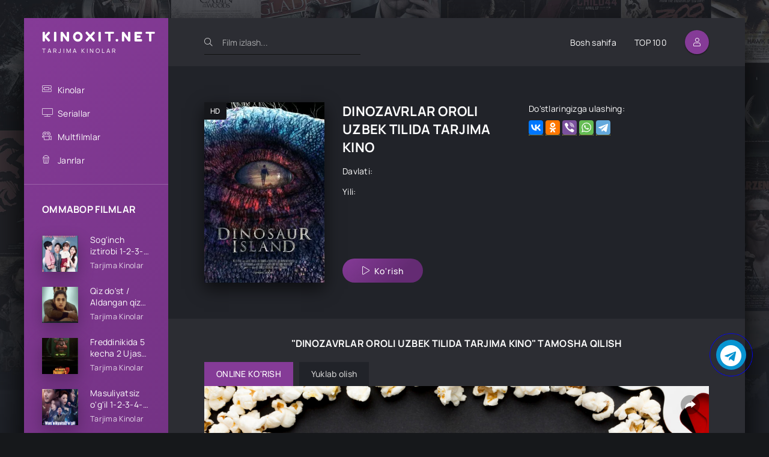

--- FILE ---
content_type: text/html; charset=utf-8
request_url: https://kinoxit.net/tarjima-kinolar/1498-dinozavrlar-oroli-uzbek-tilida-tarjima-kino.html
body_size: 32317
content:
<!DOCTYPE html>
<html lang="ru">
<head>
	<title>DINOZAVRLAR OROLI UZBEK TILIDA TARJIMA KINO » KINOXIT.NET - Tarjima Kino va Seriallar 2024</title>
<meta name="charset" content="utf-8">
<meta name="title" content="DINOZAVRLAR OROLI UZBEK TILIDA TARJIMA KINO » KINOXIT.NET - Tarjima Kino va Seriallar 2024">
<meta name="description" content="">
<meta name="keywords" content="">
<meta name="news_keywords" content="DINOZAVRLAR OROLI UZBEK TILIDA TARJIMA KINO">
<link rel="canonical" href="https://kinoxit.net/tarjima-kinolar/1498-dinozavrlar-oroli-uzbek-tilida-tarjima-kino.html">
<link rel="alternate" type="application/rss+xml" title="KINOXIT.NET - Tarjima Kino va Seriallar 2024" href="https://kinoxit.net/rss.xml">
<link rel="search" type="application/opensearchdescription+xml" title="KINOXIT.NET - Tarjima Kino va Seriallar 2024" href="https://kinoxit.net/index.php?do=opensearch">
<meta property="twitter:title" content="DINOZAVRLAR OROLI UZBEK TILIDA TARJIMA KINO » KINOXIT.NET - Tarjima Kino va Seriallar 2024">
<meta property="twitter:description" content="">
<meta property="twitter:url" content="https://kinoxit.net/tarjima-kinolar/1498-dinozavrlar-oroli-uzbek-tilida-tarjima-kino.html">
<meta property="twitter:card" content="summary_large_image">
<meta property="twitter:image" content="https://kinoxit.net/uploads/posts/2023-11/1694455561-1519767275-ostrov-dinozavrov.webp">
<meta property="twitter:description" content="">
<meta property="og:type" content="article">
<meta property="og:site_name" content="KINOXIT.NET - Tarjima Kino va Seriallar 2024">
<meta property="og:title" content="DINOZAVRLAR OROLI UZBEK TILIDA TARJIMA KINO » KINOXIT.NET - Tarjima Kino va Seriallar 2024">
<meta property="og:description" content="">
<meta property="og:url" content="https://kinoxit.net/tarjima-kinolar/1498-dinozavrlar-oroli-uzbek-tilida-tarjima-kino.html">
<meta property="og:image" content="https://kinoxit.net/uploads/posts/2023-11/1694455561-1519767275-ostrov-dinozavrov.webp">
<meta property="og:description" content="">
	<meta name="viewport" content="width=device-width, initial-scale=1.0" />
	<meta name="theme-color" content="#2700fe">
	<link rel="preload" href="/templates/playuz-dark/css/common.css" as="style">
	<link rel="preload" href="/templates/playuz-dark/css/styles.css" as="style">
	<link rel="preload" href="/templates/playuz-dark/css/engine.css" as="style">
	<link rel="preload" href="/templates/playuz-dark/css/fontawesome.css" as="style">
	<link rel="preload" href="/templates/playuz-dark/webfonts/manrope-400.woff2" as="font" type="font/woff2" crossorigin>
	<link rel="preload" href="/templates/playuz-dark/webfonts/manrope-500.woff2" as="font" type="font/woff2" crossorigin>
	<link rel="preload" href="/templates/playuz-dark/webfonts/manrope-700.woff2" as="font" type="font/woff2" crossorigin>
	<link rel="preload" href="/templates/playuz-dark/webfonts/fredoka-one-400.woff2" as="font" type="font/woff2" crossorigin>
	<link rel="preload" href="/templates/playuz-dark/webfonts/fa-light-300.woff2" as="font" type="font/woff2" crossorigin>
	<link rel="shortcut icon" href="/templates/playuz-dark/images/favicon.svg" />
	<link href="/templates/playuz-dark/css/common.css" type="text/css" rel="stylesheet" />
	<link href="/templates/playuz-dark/css/styles.css" type="text/css" rel="stylesheet" />
	<link href="/templates/playuz-dark/css/engine.css" type="text/css" rel="stylesheet" /> 
	<link href="/templates/playuz-dark/css/fontawesome.css" type="text/css" rel="stylesheet" />
	<script src="/player/playerjs.js" type="text/javascript"></script>
	<meta name="yandex-verification" content="deaa64a8165f5a30" />
	<meta name="google-site-verification" content="yyN1XemNhu3bQzVCNsQATP3WQzzLDeJEXuK6iiKr7O8" />
	
	<!-- Yandex.RTB -->
<script>window.yaContextCb=window.yaContextCb||[]</script>
<script src="https://yandex.ru/ads/system/context.js" async></script>
	
</head>

<body id="pmovie">

	<div class="wrapper">

		<div class="wrapper-container wrapper-main d-flex fd-column">

			<header class="header d-flex ai-center">
				<a href="/" class="logo header__logo">
					<div class="logo__title">KINOXIT.NET</div>
					<p class="logo__caption">Tarjima Kinolar</p>
				</a>
				<div class="header__search">
					<form id="quicksearch" method="post">
						<input type="hidden" name="do" value="search">
						<input type="hidden" name="subaction" value="search">
						<div class="header__search-box">
							<input id="story" name="story" placeholder="Film izlash..." type="text" autocomplete="off">
							<button type="submit" class="search-btn"><span class="fal fa-search"></span></button>
						</div>
					</form>
				</div>
				<ul class="header__menu d-flex jc-flex-end flex-grow-1 js-this-in-mobile-menu">
					<li><a href="/">Bosh sahifa</a></li>
					<li><a href="/top100.html">TOP 100</a></li>
				</ul>
				<div class="header__btn btn js-show-login"><span class="fal fa-user"></span></div>
				
				<div class="header__btn-menu d-none js-show-mobile-menu"><span class="fal fa-bars"></span></div>
			</header>

			<!-- END HEADER -->

			<div class="content flex-grow-1 cols d-flex">

				<aside class="col-side">



					<div class="side-block js-this-in-mobile-menu">
						<ul class="side-block__content side-block__menu side-block__menu--icon">			
									<li>
							<a href="#">Kinolar</a><span class="fal fa-ticket-alt"></span>
								<ul class="side-block__menu-hidden anim">
									<li><a href="/tarjima-kinolar/">Tarjima kinolar</a></li>
									<li><a href="/hind-kinolar/">Hindcha kinolar</a></li>
									<li><a href="/turk-kinolar/">Turkcha kinolar</a></li>
								</ul>
							</li>
							<li><a href="/seriallar/">Seriallar</a><span class="fal fa-tv"></span></li>
							<li><a href="/multfilmlar/">Multfilmlar</a><span class="fal fa-camera-movie"></span></li>                                                 
							                                               
							<li>
								<a href="#">Janrlar</a><span class="fal fa-popcorn"></span>
								<ul class="side-block__menu-hidden anim">
									<li><a href="/jangari/">Jangari</a></li>
									<li><a href="/komediya/">Komediya</a></li>
									<li><a href="/drama/">Drama</a></li>
									<li><a href="/melodrama/">Melodrama</a></li>
									<li><a href="/sarguzasht/">Sarguzasht</a></li>
									<li><a href="/qorqinchli/">Qo'rqinchli</a></li>
									<li><a href="/tarixiy/">Tarixiy</a></li>
									<li><a href="/klassika/">Klassika</a></li>
									<li><a href="/fantastika/">Fantastika</a></li>
									<li><a href="/hayotiy/">Hayotiy</a></li>
									<li><a href="/detektiv/">Detektiv</a></li>
									<li><a href="/sport/">Sport</a></li>
								</ul>
							</li>

						</ul>
					</div>

					<div class="side-block">
						<div class="side-block__title">OMMABOP FILMLAR</div>
						<div class="side-block__content">
						<a class="popular d-flex ai-center" href="https://kinoxit.net/seriallar/4842-soginch-iztirobi-1-2-3-4-5-6-7-10-15-20-30-50-60-70-80-90-qism-koreya-seriali-uzbek-tilida-barcha-qismlar.html">
	<div class="popular__img img-fit-cover">
		<img class="xfieldimage kino_rasm_kichik" src="/uploads/posts/2025-12/1766950713_00000000.webp" alt="">
	</div>
	<div class="popular__desc flex-grow-1">
		<div class="popular__title line-clamp">Sog&#039;inch iztirobi 1-2-3-4-5-6-7-10-15-20-30-50-60-70-80-90 qism Koreya seriali uzbek tilida Barcha qismlar</div>
		<ul class="poster__subtitle">
			<li class="ws-nowrap">Tarjima Kinolar</li>
		</ul>
	</div>
</a><a class="popular d-flex ai-center" href="https://kinoxit.net/tarjima-kinolar/4844-qiz-dost-aldangan-qiz-hind-kino-2025-uzbek-tilida-ozbekcha-tarjima-kino-full-hd-tas-ix-skachat.html">
	<div class="popular__img img-fit-cover">
		<img class="xfieldimage kino_rasm_kichik" src="/uploads/posts/2025-12/1767018839_xeebefaf9df4095b6c48667d05d2d73_webp_pagespeed_ic_gbnpuxgeui.webp" alt="">
	</div>
	<div class="popular__desc flex-grow-1">
		<div class="popular__title line-clamp">Qiz do&#039;st / Aldangan qiz Hind kino 2025 Uzbek tilida O&#039;zbekcha tarjima kino Full HD tas-ix skachat</div>
		<ul class="poster__subtitle">
			<li class="ws-nowrap">Tarjima Kinolar</li>
		</ul>
	</div>
</a><a class="popular d-flex ai-center" href="https://kinoxit.net/tarjima-kinolar/4550-freddinikida-5-kecha-2-ujas-film-uzbek-tilida-2025-ozbekcha-tarjima-kino-full-hd-skachat.html">
	<div class="popular__img img-fit-cover">
		<img class="xfieldimage kino_rasm_kichik" src="/uploads/posts/2025-08/1755785267_31741623.webp" alt="">
	</div>
	<div class="popular__desc flex-grow-1">
		<div class="popular__title line-clamp">Freddinikida 5 kecha 2 Ujas film Uzbek tilida 2025 O&#039;zbekcha tarjima kino Full HD skachat</div>
		<ul class="poster__subtitle">
			<li class="ws-nowrap">Tarjima Kinolar</li>
		</ul>
	</div>
</a><a class="popular d-flex ai-center" href="https://kinoxit.net/seriallar/4843-masuliyatsiz-ogil-1-2-3-4-5-6-7-10-15-20-30-50-60-70-80-90-qism-koreya-seriali-uzbek-tilida-barcha-qismlar.html">
	<div class="popular__img img-fit-cover">
		<img class="xfieldimage kino_rasm_kichik" src="/uploads/posts/2025-12/1766953836_000000000.webp" alt="">
	</div>
	<div class="popular__desc flex-grow-1">
		<div class="popular__title line-clamp">Masuliyatsiz o&#039;g&#039;il 1-2-3-4-5-6-7-10-15-20-30-50-60-70-80-90 qism Koreya seriali uzbek tilida Barcha qismlar</div>
		<ul class="poster__subtitle">
			<li class="ws-nowrap">Tarjima Kinolar</li>
		</ul>
	</div>
</a><a class="popular d-flex ai-center" href="https://kinoxit.net/seriallar/4847-boylik-fitnasi-1-2-3-4-5-10-15-20-30-40-50-60-qism-koreya-seriali-uzbek-tilida-barcha-qismlar-2025-hd-skachat.html">
	<div class="popular__img img-fit-cover">
		<img class="xfieldimage kino_rasm_kichik" src="/uploads/posts/2026-01/1767255371_0000000000.webp" alt="">
	</div>
	<div class="popular__desc flex-grow-1">
		<div class="popular__title line-clamp">Boylik fitnasi 1-2-3-4-5-10-15-20-30-40-50-60 Qism Koreya seriali uzbek tilida Barcha qismlar 2025 HD skachat</div>
		<ul class="poster__subtitle">
			<li class="ws-nowrap">Tarjima Kinolar</li>
		</ul>
	</div>
</a><a class="popular d-flex ai-center" href="https://kinoxit.net/tarjima-kinolar/4850-yangi-yilni-qutqaramiz-qorboboni-qutqaring-santani-qutqar-ispaniya-filmi-uzbek-tilida-2023-ozbekcha-tarjima-kino-full-hd-skachat.html">
	<div class="popular__img img-fit-cover">
		<img class="xfieldimage kino_rasm_kichik" src="/uploads/posts/2026-01/1767609236_00.webp" alt="">
	</div>
	<div class="popular__desc flex-grow-1">
		<div class="popular__title line-clamp">Yangi yilni qutqaramiz / Qorboboni qutqaring / Santani qutqar Ispaniya filmi Uzbek tilida 2023 O&#039;zbekcha tarjima kino Full HD skachat</div>
		<ul class="poster__subtitle">
			<li class="ws-nowrap">Tarjima Kinolar</li>
		</ul>
	</div>
</a><a class="popular d-flex ai-center" href="https://kinoxit.net/tarjima-kinolar/4851-yangi-yilni-qutqaramiz-2-qorboboni-qutqaring-2-santani-qutqar-2-ispaniya-filmi-uzbek-tilida-2025-tarjima-kino-full-hd-skachat.html">
	<div class="popular__img img-fit-cover">
		<img class="xfieldimage kino_rasm_kichik" src="/uploads/posts/2026-01/1767611332_000.webp" alt="">
	</div>
	<div class="popular__desc flex-grow-1">
		<div class="popular__title line-clamp">Yangi yilni qutqaramiz 2 / Qorboboni qutqaring 2 / Santani qutqar 2 Ispaniya filmi Uzbek tilida 2025 tarjima kino Full HD skachat</div>
		<ul class="poster__subtitle">
			<li class="ws-nowrap">Tarjima Kinolar</li>
		</ul>
	</div>
</a><a class="popular d-flex ai-center" href="https://kinoxit.net/tarjima-kinolar/4857-yetimlar-yetim-bolalar-fransiya-filmi-uzbek-tilida-ozbekcha-2025-tarjima-kino-full-hd-tas-ix-skachat.html">
	<div class="popular__img img-fit-cover">
		<img class="xfieldimage kino_rasm_kichik" src="/uploads/posts/2026-01/1767893876_00.webp" alt="">
	</div>
	<div class="popular__desc flex-grow-1">
		<div class="popular__title line-clamp">Yetimlar / Yetim bolalar Fransiya filmi Uzbek tilida O&#039;zbekcha 2025 tarjima kino Full HD tas-ix skachat</div>
		<ul class="poster__subtitle">
			<li class="ws-nowrap">Tarjima Kinolar</li>
		</ul>
	</div>
</a><a class="popular d-flex ai-center" href="https://kinoxit.net/seriallar/4848-tig-ustidagi-oyin-1-4-5-6-7-8-9-10-20-30-40-50-60-70-qism-koreya-seriali-uzbek-tilida-barcha-qismlar-2025-hd-skachat.html">
	<div class="popular__img img-fit-cover">
		<img class="xfieldimage kino_rasm_kichik" src="/uploads/posts/2026-01/1767256961_00000000000.webp" alt="">
	</div>
	<div class="popular__desc flex-grow-1">
		<div class="popular__title line-clamp">Tig&#039; ustidagi o&#039;yin 1-4-5-6-7-8-9-10-20-30-40-50-60-70 Qism Koreya seriali Uzbek tilida Barcha qismlar 2025 HD skachat</div>
		<ul class="poster__subtitle">
			<li class="ws-nowrap">Tarjima Kinolar</li>
		</ul>
	</div>
</a><a class="popular d-flex ai-center" href="https://kinoxit.net/seriallar/4845-90-yilning-font-birja-dahosi-1-4-5-6-7-8-9-10-20-30-40-50-60-70-qism-koreya-seriali-uzbek-tilida-barcha-qismlar-2025-hd-skachat.html">
	<div class="popular__img img-fit-cover">
		<img class="xfieldimage kino_rasm_kichik" src="/uploads/posts/2025-12/1767102435_c383bf5805_screenshot_1.webp" alt="">
	</div>
	<div class="popular__desc flex-grow-1">
		<div class="popular__title line-clamp">90-Yilning font birja dahosi 1-4-5-6-7-8-9-10-20-30-40-50-60-70 Qism Koreya seriali Uzbek tilida Barcha qismlar 2025 HD skachat</div>
		<ul class="poster__subtitle">
			<li class="ws-nowrap">Tarjima Kinolar</li>
		</ul>
	</div>
</a>
						</div>
					</div>
					
					<div class="soc-channels d-flex jc-center">
						<a href="#" target="_blank" class="soc-channels__item tlg"></a>
						<a href="#" target="_blank" class="soc-channels__item vk"></a>
						<a href="#" target="_blank" class="soc-channels__item yt"></a>
					</div>

				</aside>

				<!-- END COL SIDE -->

				<main class="col-main flex-grow-1 d-flex fd-column grid-2">
					
					
					
					
					<div class="flex-grow-1"><article class="page ignore-select pmovie">

	<div class="page__subcols d-flex">

		<div class="page__subcol-side">
			<div class="pmovie__poster img-fit-cover">
			<img class="xfieldimage kino_rasm_kichik" src="/uploads/posts/2023-11/1694455561-1519767275-ostrov-dinozavrov.webp" alt="">
				<div class="poster__label">HD</div>
			</div>
		</div>

		<!-- END PAGE SUBCOL SIDE -->

		<header class="page__subcol-main flex-grow-1 d-flex fd-column">
			<h1>DINOZAVRLAR OROLI UZBEK TILIDA TARJIMA KINO</h1>
            
            
			<div class="pmovie__year">Davlati: </div>
			<div class="pmovie__year">Yili: </div>
            
            

			<div class="pmovie__genres flex-grow-1">            				

                    
                    
                    
                    
                    
                    
                    
                    
                    
                    
                    
                    
            </div>
            
            
            
			<div class="pmovie__subinfo d-flex jc-space-between ai-center">
				<div class="pmovie__btn btn icon-at-left js-scroll-to"><span class="fal fa-play"></span>Ko'rish</div>
					</div>
		</header>

		<!-- END PAGE SUBCOL MAIN -->
        
        <!-- Yandex.RTB R-A-5965949-3 -->
<div id="yandex_rtb_R-A-5965949-3"></div>
<script>
window.yaContextCb.push(()=>{
	Ya.Context.AdvManager.render({
		"blockId": "R-A-5965949-3",
		"renderTo": "yandex_rtb_R-A-5965949-3"
	})
})
</script>
        
		<ul class="page__subcol-side2 pmovie__header-list">
			<li class="pmovie__share not-shown-ajax">
				<div>Do'stlaringizga ulashing:</div>
				<div class="ya-share2 not-loaded" data-services="vkontakte,facebook,odnoklassniki,viber,whatsapp,telegram" data-counter="ig"></div>
			
            
            </li>
			
		</ul>

	</div>

	<!-- END PAGE SUBCOLS -->

	<h2 class="page__subtitle">"DINOZAVRLAR OROLI UZBEK TILIDA TARJIMA KINO" TAMOSHA QILISH</h2>	
	<div class="pmovie__player tabs-block">
		<div class="pmovie__player-controls d-flex ai-center">
			<div class="tabs-block__select d-flex flex-grow-1">
				<span>ONLINE KO'RISH</span> 
					<span>Yuklab olish</span> 
			</div>
		</div>
		<div class="tabs-block__content d-none video-inside video-responsive">
            
             
             
 				<div id="player"></div>
                <script>
					var player = new Playerjs({id:"player", file:"https://topfilm.info/6/tarjima_kinolar/DINOZAVRLAR_OROLI_720.mp4", poster:"/img/poster.jpg"});
                </script>                
            </div>
			<div class="tabs-block__content d-none video-inside video-responsive">
			<center> <br>
                <a class="btn1" href="https://topfilm.info/6/tarjima_kinolar/DINOZAVRLAR_OROLI_720.mp4"> 
                    <button type="button" class="btn btn-trailer"><i></i>YUKLAB OLISH</button> </a>
			</center></div>
            <br>
            <br>
            <br>

                            
         	                               </div>

                    

	<section class="sect pmovie__related">
		<h2 class="sect__title sect__header">O'xshash kinolar:</h2>
		<div class="sect__content d-grid">
			<a class="poster grid-item d-flex fd-column has-overlay" href="https://kinoxit.net/tarjima-kinolar/45-nim-oroli-uzbek-tilida-tarjima-kino.html">
    <div class="poster__img img-responsive img-responsive--portrait img-fit-cover">
			<img class="xfieldimage kino_rasm_kichik" src="/uploads/posts/2023-11/1644139594-242132143-ostrov-nim.webp" alt="">
        <div class="poster__label">HD</div>
    </div>
    <div class="poster__desc">
        <h3 class="poster__title ws-nowrap">NIM OROLI UZBEK TILIDA TARJIMA KINO</h3>
        <ul class="poster__subtitle ws-nowrap">
            <li></li>
            <li>Tarjima Kinolar</li>
        </ul>
    </div>
</a><a class="poster grid-item d-flex fd-column has-overlay" href="https://kinoxit.net/tarjima-kinolar/1026-titratgan-zamin-shriker-oroli-uzbek-tilida-tarjima-kino.html">
    <div class="poster__img img-responsive img-responsive--portrait img-fit-cover">
			<img class="xfieldimage kino_rasm_kichik" src="/uploads/posts/2023-11/1676802575-1685801601-drozh-zemli-ostrov-krikunov.webp" alt="">
        <div class="poster__label">HD</div>
    </div>
    <div class="poster__desc">
        <h3 class="poster__title ws-nowrap">TITRATGAN ZAMIN SHRIKER OROLI UZBEK TILIDA TARJIMA KINO</h3>
        <ul class="poster__subtitle ws-nowrap">
            <li></li>
            <li>Tarjima Kinolar</li>
        </ul>
    </div>
</a><a class="poster grid-item d-flex fd-column has-overlay" href="https://kinoxit.net/tarjima-kinolar/1203-xazinalar-oroli-uzbek-tilida-tarjima-kino.html">
    <div class="poster__img img-responsive img-responsive--portrait img-fit-cover">
			<img class="xfieldimage kino_rasm_kichik" src="/uploads/posts/2023-11/1684609479-97724446-ostrov-sokrovisch.webp" alt="">
        <div class="poster__label">HD</div>
    </div>
    <div class="poster__desc">
        <h3 class="poster__title ws-nowrap">XAZINALAR OROLI UZBEK TILIDA TARJIMA KINO</h3>
        <ul class="poster__subtitle ws-nowrap">
            <li></li>
            <li>Tarjima Kinolar</li>
        </ul>
    </div>
</a><a class="poster grid-item d-flex fd-column has-overlay" href="https://kinoxit.net/tarjima-kinolar/1359-timsohlar-oroli-uzbek-tilida-tarjima-kino.html">
    <div class="poster__img img-responsive img-responsive--portrait img-fit-cover">
			<img class="xfieldimage kino_rasm_kichik" src="/uploads/posts/2023-11/1691940656-1051705560-krokodiliy-ostrov.webp" alt="">
        <div class="poster__label">HD</div>
    </div>
    <div class="poster__desc">
        <h3 class="poster__title ws-nowrap">TIMSOHLAR OROLI UZBEK TILIDA TARJIMA KINO</h3>
        <ul class="poster__subtitle ws-nowrap">
            <li></li>
            <li>Tarjima Kinolar</li>
        </ul>
    </div>
</a><a class="poster grid-item d-flex fd-column has-overlay" href="https://kinoxit.net/tarjima-kinolar/1615-lanatlanganlar-oroli-uzbek-tilida-tarjima-kino.html">
    <div class="poster__img img-responsive img-responsive--portrait img-fit-cover">
			<img class="xfieldimage kino_rasm_kichik" src="/uploads/posts/2023-11/1699128959-1879164703-ostrov-proklyatyh.webp" alt="">
        <div class="poster__label">HD</div>
    </div>
    <div class="poster__desc">
        <h3 class="poster__title ws-nowrap">LA&#039;NATLANGANLAR OROLI UZBEK TILIDA TARJIMA KINO</h3>
        <ul class="poster__subtitle ws-nowrap">
            <li></li>
            <li>Tarjima Kinolar</li>
        </ul>
    </div>
</a>
		</div>
	</section>
	
	<div class="page__comments">
		<div class="page__comments-title">Izohlar</div>
		<div class="page__comments-info">
			<span class="fal fa-exclamation-circle"></span>
                Iltimos <a href="/izoh.html">izoh yozish qoidalariga </a> amal qiling!
		</div>
		<script async src="https://comments.app/js/widget.js?3" data-comments-app-website="o-uhtnmu" data-limit="5" data-color="FFFFFF" data-colorful="1" data-dark="1"></script>
	</div>

</article>

<script>
    var videosDiv = document.getElementById("videos_lnkz");
    var seriesTitleElement = document.getElementById("Links-textz");
    var videoFrame = document.getElementById("videoFrame");
    var videoSelect = document.getElementById("videoSelect");
    var selectLabel = document.getElementById("selectLabel");
    var links = videosDiv.textContent.trim().split('\n');
    links.forEach(function(link, index) {
        var option = document.createElement("option");
        option.value = link.trim();
        option.text = (index + 1)+ "-" +seriesTitleElement.textContent; 
        videoSelect.appendChild(option);
    });

    if (links.length > 1) {
        videoSelect.style.display = "block";
        selectLabel.style.display = "block";
    }

    function changeVideo() {
        var selectedValue = videoSelect.value;
        videoFrame.src = selectedValue;
        videoFrame.style.display = "block";
    }
    window.onload = function () {
        changeVideo();
    };
</script></div>
					<div class="speedbar ws-nowrap"><a href="https://kinoxit.net/">KINOXIT.NET</a> » <a href="https://kinoxit.net/tarjima-kinolar/">Tarjima Kinolar</a> » DINOZAVRLAR OROLI UZBEK TILIDA TARJIMA KINO</div>
				</main>
				
				<!-- END COL MAIN -->

			</div>

			<!-- END CONTENT -->

			<footer class="footer d-flex ai-center">
				<div class="footer__text flex-grow-1">
					© KINOXIT.NET - 2024.
						<br>
						<div class="oq">
						<a href="/dmca_en.html">DMCA</a> |
						<a href="/izoh.html">Qoidalar</a> |
						<a href="/reklama.html">Reklama</a> |
						<a href="#">Обратная связь</a>
					</div>
					</div>
				<a href="/?do=feedback" class="footer__btn btn">Правообладателям</a>
				<div class="footer__counter">
					
					<!-- Yandex.Metrika counter -->
<script type="text/javascript" >
   (function(m,e,t,r,i,k,a){m[i]=m[i]||function(){(m[i].a=m[i].a||[]).push(arguments)};
   m[i].l=1*new Date();
   for (var j = 0; j < document.scripts.length; j++) {if (document.scripts[j].src === r) { return; }}
   k=e.createElement(t),a=e.getElementsByTagName(t)[0],k.async=1,k.src=r,a.parentNode.insertBefore(k,a)})
   (window, document, "script", "https://mc.yandex.ru/metrika/tag.js", "ym");

   ym(95450100, "init", {
		clickmap:true,
		trackLinks:true,
		accurateTrackBounce:true
   });
</script>
<noscript><div><img src="https://mc.yandex.ru/watch/95450100" style="position:absolute; left:-9999px;" alt="" /></div></noscript>
<!-- /Yandex.Metrika counter -->
					
				  <!--LiveInternet counter--><a href="https://www.liveinternet.ru/click"
target="_blank"><img id="licntE850" width="88" height="31" style="border:0" 
title="LiveInternet: показано число просмотров за 24 часа, посетителей за 24 часа и за сегодня"
src="[data-uri]"
alt=""/></a><script>(function(d,s){d.getElementById("licntE850").src=
"https://counter.yadro.ru/hit?t21.6;r"+escape(d.referrer)+
((typeof(s)=="undefined")?"":";s"+s.width+"*"+s.height+"*"+
(s.colorDepth?s.colorDepth:s.pixelDepth))+";u"+escape(d.URL)+
";h"+escape(d.title.substring(0,150))+";"+Math.random()})
(document,screen)</script><!--/LiveInternet-->  
					
					
				</div>
			</footer>

            <style type="text/css">
 .telegram-button {
 position: fixed;
 right: 13px;
 bottom: 80px;
 transform: translate(-50%, -50%);
 background: #0894d1; /*цвет кнопки*/
 border-radius: 50%;
 width: 50px; /*ширина кнопки*/
 height: 50px; /*высота кнопки*/
 color: #fff;
 text-align: center;
 line-height: 53px; /*центровка иконки в кнопке*/
 font-size: 35px; /*размер иконки*/
 z-index: 9999;
}
.telegram-button a {
 color: #fff;
}
.telegram-button:before,
.telegram-button:after {
 content: " ";
 display: block;
 position: absolute;
 border: 50%;
 border: 1px solid blue; /*цвет анимированных волн от кнопки*/
 left: -20px;
 right: -20px;
 top: -20px;
 bottom: -20px;
 border-radius: 50%;
 animation: animate 1.5s cubic-bezier(0, 0, 0.96, 0.73) infinite;
   
 opacity: 0;
 backface-visibility: hidden; 
}
 
.telegram-button:after{
 animation-delay: .5s;
}
 
@keyframes animate
{
 0%
 {
 transform: scale(0.5);
 opacity: 0;
 }
 50%
 {
 opacity: 1;
 }
 100%
 {
 transform: scale(1.2);
 opacity: 0;
 }
}
 
 </style>

<link rel="stylesheet" href="https://cdnjs.cloudflare.com/ajax/libs/font-awesome/4.7.0/css/font-awesome.min.css">


<a href="https://uzhd.org/" target="_blank" title="Скачать в Telegram" rel="noopener noreferrer"><div class="telegram-button"><i class="fa fa-telegram"></i></div></a></div>
            
            
			<!-- END FOOTER -->

		</div>

		<!-- END WRAPPER-MAIN -->

	</div>

	<!-- END WRAPPER -->

	

<div class="login login--not-logged d-none">
	<div class="login__header d-flex jc-space-between ai-center">
		<div class="login__title stretch-free-width ws-nowrap">Войти <a href="/?do=register">Регистрация</a></div>
		<div class="login__close"><span class="fal fa-times"></span></div>
	</div>
	<form method="post">
	<div class="login__content">
		<div class="login__row">
			<div class="login__caption">Логин:</div>
			<div class="login__input"><input type="text" name="login_name" id="login_name" placeholder="Ваш логин"/></div>
			<span class="fal fa-user"></span>
		</div>
		<div class="login__row">
			<div class="login__caption">Пароль: <a href="https://kinoxit.net/index.php?do=lostpassword">Забыли пароль?</a></div>
			<div class="login__input"><input type="password" name="login_password" id="login_password" placeholder="Ваш пароль" /></div>
			<span class="fal fa-lock"></span>
		</div>
		<label class="login__row checkbox" for="login_not_save">
			<input type="checkbox" name="login_not_save" id="login_not_save" value="1"/>
			<span>Не запоминать меня</span>
		</label>
		<div class="login__row">
			<button onclick="submit();" type="submit" title="Вход">Войти на сайт</button>
			<input name="login" type="hidden" id="login" value="submit" />
		</div>
	</div>
	<div class="login__social">
		<div class="login__social-caption">Или войти через</div>
		<div class="login__social-btns">
			
			
			
			
			
			
		</div>
	</div>
	</form>
</div>

	
<script src="/engine/classes/js/jquery3.js?v=5787b"></script>
<script src="/engine/classes/js/jqueryui3.js?v=5787b" defer></script>
<script src="/engine/classes/js/dle_js.js?v=5787b" defer></script>
<script type="application/ld+json">{"@context":"https://schema.org","@graph":[{"@type":"BreadcrumbList","@context":"https://schema.org/","itemListElement":[{"@type":"ListItem","position":1,"item":{"@id":"https://kinoxit.net/","name":"KINOXIT.NET"}},{"@type":"ListItem","position":2,"item":{"@id":"https://kinoxit.net/tarjima-kinolar/","name":"Tarjima Kinolar"}},{"@type":"ListItem","position":3,"item":{"@id":"https://kinoxit.net/tarjima-kinolar/1498-dinozavrlar-oroli-uzbek-tilida-tarjima-kino.html","name":"DINOZAVRLAR OROLI UZBEK TILIDA TARJIMA KINO"}}]}]}</script>
	<script src="/templates/playuz-dark/js/libs.js"></script>
	<script>
<!--
var dle_root       = '/';
var dle_admin      = '';
var dle_login_hash = '0236b31a7d21b2ff394a85c2046b23ae4303111f';
var dle_group      = 5;
var dle_skin       = 'playuz-dark';
var dle_wysiwyg    = '2';
var quick_wysiwyg  = '2';
var dle_min_search = '4';
var dle_act_lang   = ["Да", "Нет", "Ввод", "Отмена", "Сохранить", "Удалить", "Загрузка. Пожалуйста, подождите..."];
var menu_short     = 'Быстрое редактирование';
var menu_full      = 'Полное редактирование';
var menu_profile   = 'Просмотр профиля';
var menu_send      = 'Отправить сообщение';
var menu_uedit     = 'Админцентр';
var dle_info       = 'Информация';
var dle_confirm    = 'Подтверждение';
var dle_prompt     = 'Ввод информации';
var dle_req_field  = ["Заполните поле с именем", "Заполните поле с сообщением", "Заполните поле с темой сообщения"];
var dle_del_agree  = 'Вы действительно хотите удалить? Данное действие невозможно будет отменить';
var dle_spam_agree = 'Вы действительно хотите отметить пользователя как спамера? Это приведёт к удалению всех его комментариев';
var dle_c_title    = 'Отправка жалобы';
var dle_complaint  = 'Укажите текст Вашей жалобы для администрации:';
var dle_mail       = 'Ваш e-mail:';
var dle_big_text   = 'Выделен слишком большой участок текста.';
var dle_orfo_title = 'Укажите комментарий для администрации к найденной ошибке на странице:';
var dle_p_send     = 'Отправить';
var dle_p_send_ok  = 'Уведомление успешно отправлено';
var dle_save_ok    = 'Изменения успешно сохранены. Обновить страницу?';
var dle_reply_title= 'Ответ на комментарий';
var dle_tree_comm  = '0';
var dle_del_news   = 'Удалить статью';
var dle_sub_agree  = 'Вы действительно хотите подписаться на комментарии к данной публикации?';
var dle_captcha_type  = '0';
var dle_share_interesting  = ["Поделиться ссылкой на выделенный текст", "Twitter", "Facebook", "Вконтакте", "Прямая ссылка:", "Нажмите правой клавишей мыши и выберите «Копировать ссылку»"];
var DLEPlayerLang     = {prev: 'Предыдущий',next: 'Следующий',play: 'Воспроизвести',pause: 'Пауза',mute: 'Выключить звук', unmute: 'Включить звук', settings: 'Настройки', enterFullscreen: 'На полный экран', exitFullscreen: 'Выключить полноэкранный режим', speed: 'Скорость', normal: 'Обычная', quality: 'Качество', pip: 'Режим PiP'};
var allow_dle_delete_news   = false;
var dle_search_delay   = false;
var dle_search_value   = '';
jQuery(function($){
FastSearch();
});
//-->
</script>

	<!-- Yandex.RTB R-A-5965949-1 -->
<script>
window.yaContextCb.push(()=>{
	Ya.Context.AdvManager.render({
		"blockId": "R-A-5965949-1",
		"type": "floorAd",
		"platform": "touch"
	})
})
</script>
	
	<!-- Yandex.RTB R-A-5965949-2 -->
<script>
window.yaContextCb.push(()=>{
	Ya.Context.AdvManager.render({
		"blockId": "R-A-5965949-2",
		"type": "fullscreen",
		"platform": "touch"
	})
})
</script>
	
  
    <!-- Yandex.RTB R-A-5965949-4 -->
<script>
window.yaContextCb.push(()=>{
	Ya.Context.AdvManager.render({
		"blockId": "R-A-5965949-4",
		"type": "floorAd",
		"platform": "desktop"
	})
})
</script>
    
    
</body>
</html>

--- FILE ---
content_type: image/svg+xml
request_url: https://kinoxit.net/templates/playuz-dark/images/logo.svg
body_size: 4545
content:
<svg id="Capa_1" enable-background="new 0 0 510 510" height="512" viewBox="0 0 510 510" width="512" xmlns="http://www.w3.org/2000/svg" xmlns:xlink="http://www.w3.org/1999/xlink"><linearGradient id="lg1"><stop offset="0" stop-color="#fef056"/><stop offset=".5213" stop-color="#f4d902"/><stop offset="1" stop-color="#fe9738"/></linearGradient><linearGradient id="SVGID_1_" gradientUnits="userSpaceOnUse" x1="4.232" x2="673.984" xlink:href="#lg1" y1="105.538" y2="105.538"/><linearGradient id="SVGID_2_" gradientUnits="userSpaceOnUse" x1="-64" x2="488.36" xlink:href="#lg1" y1="46.881" y2="46.881"/><linearGradient id="SVGID_3_" gradientUnits="userSpaceOnUse" x1="-64" x2="488.36" xlink:href="#lg1" y1="113.142" y2="113.142"/><linearGradient id="SVGID_4_" gradientUnits="userSpaceOnUse" x1="34.921" x2="487.594" y1="336.375" y2="336.375"><stop offset="0" stop-color="#f8f6f7"/><stop offset=".1788" stop-color="#f8f6f7"/><stop offset="1" stop-color="#e7e6f5"/></linearGradient><linearGradient id="SVGID_5_" gradientUnits="userSpaceOnUse" x1="34.921" x2="487.594" y1="336.375" y2="336.375"><stop offset="0" stop-color="#f8f6f7"/><stop offset="1" stop-color="#d1ceeb"/></linearGradient><linearGradient id="lg2"><stop offset="0" stop-color="#fe646f"/><stop offset=".593" stop-color="#fb2b3a"/><stop offset="1" stop-color="#c41926"/></linearGradient><linearGradient id="SVGID_6_" gradientUnits="userSpaceOnUse" x1="81.652" x2="498.405" xlink:href="#lg2" y1="336.375" y2="336.375"/><linearGradient id="SVGID_9_" gradientUnits="userSpaceOnUse" x1="-123" x2="401.421" xlink:href="#lg2" y1="182.4" y2="182.4"/><linearGradient id="SVGID_11_" gradientUnits="userSpaceOnUse" x1="-123" x2="401.421" xlink:href="#lg2" y1="336.375" y2="336.375"/><linearGradient id="SVGID_12_" gradientUnits="userSpaceOnUse" x1="65.744" x2="505" xlink:href="#lg2" y1="164.544" y2="164.544"/><g><g><path d="m417.747 49.947c-21.855 0-41.134 11.003-52.619 27.766-14.771-17.001-36.533-27.766-60.823-27.766-8.376 0-16.452 1.28-24.047 3.652-13.606-31.529-44.969-53.599-81.491-53.599-36.997 0-68.699 22.648-82.013 54.834-7.544-3.144-15.818-4.887-24.502-4.887-35.206 0-63.747 28.54-63.747 63.747s28.54 63.747 63.747 63.747c19.207 0 36.417-8.507 48.104-21.944 15.606 13.662 36.04 21.944 58.41 21.944 12.577 0 24.539-2.623 35.379-7.342 13.83 24.457 40.058 40.978 70.159 40.978 32.777 0 60.962-19.585 73.544-47.681 10.923 8.78 24.792 14.045 39.898 14.045 35.206 0 63.747-28.54 63.747-63.747s-28.539-63.747-63.746-63.747z" fill="url(#SVGID_1_)"/><g><path d="m304.305 49.947c-8.376 0-16.452 1.28-24.047 3.652-13.606-31.529-44.969-53.599-81.491-53.599-26.162 0-49.667 11.335-65.904 29.349 8.19-2.495 16.878-3.847 25.884-3.847 30.846 0 58.011 15.743 73.908 39.631 5.119 7.693 14.169 11.674 23.361 10.736 2.719-.278 5.477-.42 8.269-.42 16.732 0 32.264 5.108 45.138 13.843 8.945 6.07 20.825 6.034 29.381-.573 7.401-5.715 16.092-9.839 25.563-11.86-14.752-16.504-36.183-26.912-60.062-26.912z" fill="url(#SVGID_2_)"/><path d="m417.747 49.947c-21.338 0-40.217 10.492-51.787 26.59 3.814-.712 7.746-1.088 11.767-1.088 35.206 0 63.747 28.54 63.747 63.747 0 13.862-4.439 26.681-11.953 37.141 29.579-5.526 51.973-31.461 51.973-62.643 0-35.206-28.54-63.747-63.747-63.747z" fill="url(#SVGID_3_)"/></g></g><path d="m57 162.75 49.87 322.278c2.222 14.354 14.933 24.972 29.895 24.972h236.469c14.962 0 27.674-10.618 29.895-24.972l49.871-322.278z" fill="url(#SVGID_4_)"/><path d="m453 162.75-49.87 322.28c-2.22 14.35-14.93 24.97-29.9 24.97h-40.02c14.97 0 27.68-10.62 29.9-24.97l31.713-204.935c6.348-41.024-25.385-78.045-66.897-78.045h-264.846l-6.08-39.3z" fill="url(#SVGID_5_)"/><g fill="url(#SVGID_6_)"><path d="m222.208 485.028c.492 14.354 3.306 24.972 6.618 24.972h52.349c3.312 0 6.126-10.618 6.618-24.972l11.04-322.278h-87.665z"/><path d="m159.573 485.028-32.128-322.278h-70.445l49.87 322.278c2.222 14.354 14.933 24.972 29.895 24.972h42.066c-9.638 0-17.827-10.618-19.258-24.972z"/><path d="m382.555 162.75-32.127 322.278c-1.431 14.354-9.62 24.972-19.259 24.972h42.066c14.962 0 27.674-10.618 29.895-24.972l49.87-322.278z"/></g><g><path d="m212.514 202.05h84.972l1.347-39.3h-87.666z" fill="url(#SVGID_9_)"/><path d="m57 162.75 6.081 39.3h68.282l-3.918-39.3z" fill="url(#SVGID_9_)"/><path d="m382.555 162.75-5.975 59.941c14.107 14.603 21.645 35.425 18.244 57.403l-31.714 204.936c-2.22 14.35-14.93 24.97-29.9 24.97h40.025c14.962 0 27.674-10.618 29.895-24.972l49.87-322.278z" fill="url(#SVGID_11_)"/></g><path d="m450.478 152.044h-390.956c-6.903 0-12.5 5.597-12.5 12.5s5.597 12.5 12.5 12.5h390.957c6.903 0 12.5-5.597 12.5-12.5s-5.597-12.5-12.501-12.5z" fill="url(#SVGID_12_)"/></g></svg>